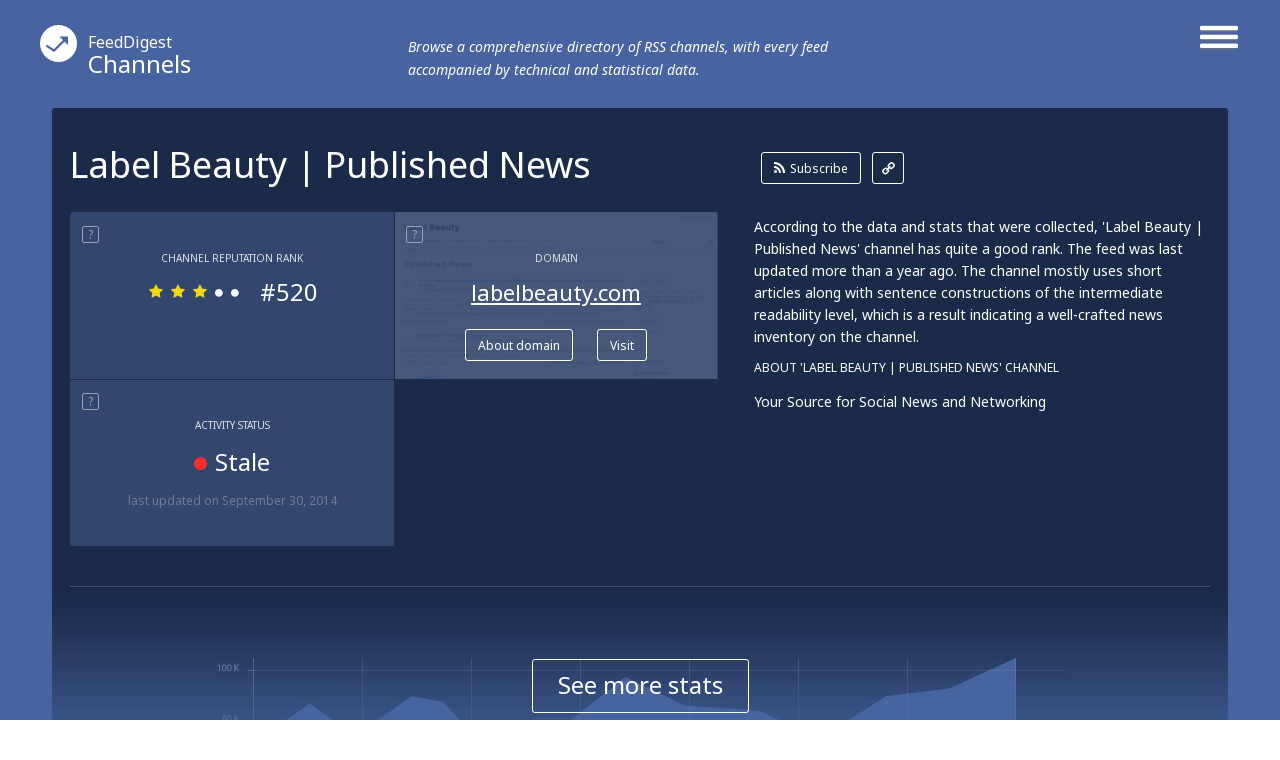

--- FILE ---
content_type: text/html; charset=utf-8
request_url: http://channels.feeddigest.com/Label_Beauty_Published_News
body_size: 9149
content:
<!DOCTYPE html>
<html>
<head>
	<title>Label Beauty | Published News!</title>
	<meta http-equiv="Content-Type" content="text/html; charset=utf-8"/>
	<meta name="description" content="Latest from Labelbeauty channel. Your Source for Social News and Networking">
			<link rel='alternate' type='application/rss+xml' title='Label Beauty | Published News' href='//channels.feeddigest.com/rss/6527687.xml'>
	<link rel="stylesheet" href="//static.feeddigest.com/css/channel.css?v=56" />
	<link rel="icon" type="image/png" href="//static.feeddigest.com/img/favicon.png" />
	<link href='//fonts.googleapis.com/css?family=Noto+Sans:400,700,400italic,700italic&subset=latin,cyrillic' rel='stylesheet' type='text/css'>
	<script src="//static.feeddigest.com/js/channel.js?v=56"></script>
	<!--[if lt IE 9]>
		<script>
			document.createElement('header');
			document.createElement('section');
			document.createElement('footer');
			document.createElement('nav');
			document.createElement('article');
			document.createElement('aside');
		</script>
	<![endif]-->
	</head>
<body>
	<header class="channel-t">
		<div class="wrapper_main_menu">
			<a href="#" class="button-menu">
				<span class="open-m">
					<i class="fa fa-bars"></i>
				</span>
				<span class="close-m">
					<i class="fa fa-angle-right"></i>
					<i class="fa fa-angle-left"></i>
				</span>
			</a>
			<div class="main_menu">
				<nav>
	<a class="" href="//terms.feeddigest.com">
		<span class="logo-icon">
			<svg version="1.1" id="TermsLogoW" xmlns="http://www.w3.org/2000/svg" xmlns:xlink="http://www.w3.org/1999/xlink" x="0px" y="0px"
			width="100%" height="100%" viewBox="0 0 36.996 36.996" enable-background="new 0 0 36.996 36.996" xml:space="preserve">
			<g>
			<path fill="#FFFFFF" d="M18.498,13.922c-2.528,0-4.576,2.048-4.576,4.576s2.048,4.576,4.576,4.576s4.576-2.048,4.576-4.576
			S21.025,13.922,18.498,13.922z M18.498,20.247c-0.966,0-1.749-0.783-1.749-1.749s0.783-1.749,1.749-1.749s1.749,0.783,1.749,1.749
			S19.464,20.247,18.498,20.247z"/>
			<path fill="#FFFFFF" d="M18.498,0C8.282,0,0,8.282,0,18.498c0,10.216,8.282,18.498,18.498,18.498
			c10.216,0,18.498-8.282,18.498-18.498C36.996,8.282,28.714,0,18.498,0z M18.498,25.885c-6.12,0-11.082-7.387-11.082-7.387
			s4.961-7.387,11.082-7.387s11.082,7.387,11.082,7.387S24.618,25.885,18.498,25.885z"/>
			</g>
			</svg>
		</span>Terms</a>
	<a class="active" href="//channels.feeddigest.com">
		<span class="logo-icon">
			<svg version="1.1" id="ChannelsLogoW" xmlns="http://www.w3.org/2000/svg" xmlns:xlink="http://www.w3.org/1999/xlink" x="0px" y="0px"
			width="100%" height="100%" viewBox="0 0 36.996 36.996" enable-background="new 0 0 36.996 36.996" xml:space="preserve">
			<path fill="#FFFFFF" d="M18.498,0C8.282,0,0,8.282,0,18.498c0,10.216,8.282,18.498,18.498,18.498
			c10.216,0,18.498-8.282,18.498-18.498C36.996,8.282,28.714,0,18.498,0z M14.825,26.405c-0.212,0.213-0.495,0.323-0.779,0.323
			c-0.21,0-0.421-0.06-0.606-0.183l-7.674-5.078l1.214-1.835l6.924,4.582l9.049-9.063l-3.572-3.566l8.692-0.005l0.008,8.692
			l-3.572-3.566L14.825,26.405z"/>
			</svg>
		</span>Channels</a>
	<a class="" href="//web.feeddigest.com">
		<span class="logo-icon">
			<svg version="1.1" id="WebLogoW" xmlns="http://www.w3.org/2000/svg" xmlns:xlink="http://www.w3.org/1999/xlink" x="0px" y="0px"
			width="100%" height="100%" viewBox="0 0 36.996 36.996" enable-background="new 0 0 36.996 36.996" xml:space="preserve">
			<path fill="#FFFFFF" d="M18.498,0C8.282,0,0,8.282,0,18.498c0,10.216,8.282,18.498,18.498,18.498
			c10.216,0,18.498-8.282,18.498-18.498C36.996,8.282,28.714,0,18.498,0z M12.998,25.914h-3v-7.416h3V25.914z M19.998,25.914h-3
			V11.111h3V25.914z M26.998,25.914h-3V15.748h3V25.914z"/>
			</svg>
		</span>Web</a>
	<a class="" href="//locations.feeddigest.com">
		<span class="logo-icon">
			<svg version="1.1" id="LocationsLogoW" xmlns="http://www.w3.org/2000/svg" xmlns:xlink="http://www.w3.org/1999/xlink" x="0px" y="0px"
			width="100%" height="100%" viewBox="0 0 36.996 36.996" enable-background="new 0 0 36.996 36.996" xml:space="preserve">
			<g>
			<path fill="#FFFFFF" d="M18.498,8.718c-3.228,0-5.854,2.626-5.854,5.854c0,0.977,0.238,1.93,0.688,2.756
			c0.228,0.419,0.892,1.065,1.534,1.691c1.198,1.167,2.555,2.488,3.265,4.212c0.154,0.374,0.282,0.743,0.39,1.104
			c0.092-0.281,0.196-0.567,0.315-0.854c0.726-1.742,2.015-3.06,3.152-4.222c0.69-0.706,1.341-1.372,1.695-1.966
			c0.437-0.735,0.667-1.676,0.667-2.722C24.351,11.344,21.725,8.718,18.498,8.718z M18.498,16.216c-0.967,0-1.751-0.784-1.751-1.751
			s0.784-1.751,1.751-1.751s1.751,0.784,1.751,1.751S19.465,16.216,18.498,16.216z"/>
			<path fill="#FFFFFF" d="M18.498,0C8.282,0,0,8.282,0,18.498c0,10.216,8.282,18.498,18.498,18.498
			c10.216,0,18.498-8.282,18.498-18.498C36.996,8.282,28.714,0,18.498,0z M25.403,18.315c-1.124,1.891-3.718,3.531-4.72,5.936
			c-1.271,3.05-0.518,6.022-2.186,6.022c-1.719,0-0.922-3.141-2.216-6.281c-0.959-2.33-3.828-4.095-4.707-5.708
			c-0.6-1.103-0.931-2.37-0.931-3.712c0-4.337,3.516-7.854,7.854-7.854s7.854,3.516,7.854,7.854
			C26.352,15.927,26.05,17.227,25.403,18.315z"/>
			</g>
			</svg>
		</span>Locations</a>
	<a class="" href="//persons.feeddigest.com">
		<span class="logo-icon">
			<svg version="1.1" id="PersonsLogoW" xmlns="http://www.w3.org/2000/svg" xmlns:xlink="http://www.w3.org/1999/xlink" x="0px" y="0px"
			width="100%" height="100%" viewBox="0 0 36.996 36.996" enable-background="new 0 0 36.996 36.996" xml:space="preserve">
			<g>
			<path fill="#FFFFFF" d="M18.498,19.126c-3.825,0-6.976,2.939-7.313,6.677c0.958,0.816,3.011,1.816,7.313,1.816
			c4.415,0,6.438-1.063,7.313-1.809C25.477,22.068,22.325,19.126,18.498,19.126z"/>
			<circle fill="#FFFFFF" cx="18.498" cy="11.083" r="2.383"/>
			<path fill="#FFFFFF" d="M18.498,0C8.282,0,0,8.282,0,18.498c0,10.216,8.282,18.498,18.498,18.498
			c10.216,0,18.498-8.282,18.498-18.498C36.996,8.282,28.714,0,18.498,0z M18.498,6.5c2.531,0,4.583,2.052,4.583,4.583
			s-2.052,4.583-4.583,4.583s-4.583-2.052-4.583-4.583S15.966,6.5,18.498,6.5z M18.498,29.319c-4.994,0-7.729-1.284-9.043-2.851
			c0-4.994,4.049-9.042,9.043-9.042s9.043,4.048,9.043,9.042C26.291,28.005,23.491,29.319,18.498,29.319z"/>
			</g>
			</svg>
		</span>Persons</a>
</nav>			</div>
		</div>
		<div class="wrapper_main_logo">
			<div class="main_logo">
				<div class="logo">
					<a href="//channels.feeddigest.com"><span class="logo-icon">
						<svg version="1.1" id="ChannelsLogoW" xmlns="http://www.w3.org/2000/svg" xmlns:xlink="http://www.w3.org/1999/xlink" x="0px" y="0px"
						width="100%" height="100%" viewBox="0 0 36.996 36.996" enable-background="new 0 0 36.996 36.996" xml:space="preserve">
						<path fill="#FFFFFF" d="M18.498,0C8.282,0,0,8.282,0,18.498c0,10.216,8.282,18.498,18.498,18.498
						c10.216,0,18.498-8.282,18.498-18.498C36.996,8.282,28.714,0,18.498,0z M14.825,26.405c-0.212,0.213-0.495,0.323-0.779,0.323
						c-0.21,0-0.421-0.06-0.606-0.183l-7.674-5.078l1.214-1.835l6.924,4.582l9.049-9.063l-3.572-3.566l8.692-0.005l0.008,8.692
						l-3.572-3.566L14.825,26.405z"/>
						</svg>
					</span><small>FeedDigest</small> Channels</a>
					<p>Browse a comprehensive directory of RSS channels, with every feed accompanied by technical and statistical data.</p>
				</div>
			</div>
		</div>
	</header>
	<article itemscope="itemscope" itemtype="http://schema.org/Article">
		<section class="content channel-t">
		<div class="wrapper_main_content"><!-- wrapper_main_content -->
			<div class="wrapper top_content"><!-- wrapper top_content -->
				<div class="inner top_content"><!-- inner top_content -->
					<div class="wrapper_top_title">
						<div class="inner_top_title">
							<div class="row title-t">
								<h1 class="title-s">Label Beauty | Published News</h1>
							</div>
							<div class="row link-t">
								<div class="list-links">
									<a class="rss-l btn-r" href="//channels.feeddigest.com/subscribe?rss=http%3A%2F%2Flabelbeauty.com%2Frss.php"><i class="fa fa-rss"></i>Subscribe</a>
									<a class="link-l btn-q" href="//channels.feeddigest.com/rss/6527687.xml"><i class="fa fa-link"></i></a>
								</div>
							</div>
						</div>
					</div>

					<div class="wrapper top_rating"><!-- wrapper top_rating -->
						<div class="inner two-r top_rating"><!-- inner top_rating -->
							<div class="row rating"><!-- row rating -->
								<div class="wrapper_rectangle"><!-- wrapper_rectangle -->
									<div class="inner_rectangle"><!-- inner_rectangle -->

																				<div class="one-rectangle"><!-- one-rectangle -->
											<div class="tooltip-button"><span rel="popover" data-content="RSS channel's rank calculated according to its popularity, content quality, trustworthiness and some other factors." class="t-icon">?</span></div>
											<div class="inner-one-rectangle"><!-- inner-one-rectangle -->
												<p class="top-title-r">Channel Reputation Rank</p>
												<div class="wrapper-star-rating"><!-- wrapper-star-rating -->
													<span class="star-rating rs3">
																												<i class="fa fa-star"></i>
														<i class="fa fa-star"></i>
														<i class="fa fa-star"></i>
														<i class="fa fa-circle"></i>
														<i class="fa fa-circle"></i>
													</span>
													<span class="amt-rating">#520</span>
												</div><!-- wrapper-star-rating End -->
											</div><!-- inner-one-rectangle End -->
										</div><!-- one-rectangle End -->


										<div class="one-rectangle"><!-- one-rectangle -->
											<div class="screen-r">
												<img src="//static.feeddigest.com/thumbnails/323x170/l/labelbeauty.com.png" width=323 height=170 />
											</div>
											<div class="tooltip-button"><span rel="popover" data-content="The website syndicating this feed." class="t-icon">?</span></div>
											<div class="inner-one-rectangle fs-1"><!-- inner-one-rectangle -->
												<p class="top-title-r">Domain</p>
												<p class="domain-r"><a href="//web.feeddigest.com/labelbeauty.com">labelbeauty.com</a></p>
												<div class="wrapper-btn">
													<a class="btn-r" href="//web.feeddigest.com/labelbeauty.com">About domain</a>
													<a class="btn-r" href="//channels.feeddigest.com/domain?d=labelbeauty.com">Visit</a>
												</div>
											</div><!-- inner-one-rectangle End -->
										</div><!-- one-rectangle End -->
										
										<div class="one-rectangle"><!-- one-rectangle -->
											<div class="tooltip-button"><span rel="popover" data-content="Displays date of the latest update and determines if the channel is 'active' (generating news) or 'stale' lacking updates for a long time." class="t-icon">?</span></div>
											<div class="inner-one-rectangle"><!-- inner-one-rectangle -->
												<p class="top-title-r">Activity Status</p>
												<p class="update-r">
													<span><i class="fa fa-circle red-icon"></i>Stale</span>
												</p>
												<p class="bottom-desc-r">last updated <time datetime="2014-09-30T20:10:13+03:00">on September 30, 2014</time></p>											</div><!-- inner-one-rectangle End -->
										</div><!-- one-rectangle End -->

										
									</div><!-- inner_rectangle End -->
								</div><!-- wrapper_rectangle End -->
							</div><!-- row rating End -->
							<div class="row rating"><!-- row rating -->
								<div class="wrapper_desc">
									<div class="inner_desc two-r">
										<div class="row">
											<p class="text-r">According to the data and stats that were collected, 'Label Beauty | Published News' channel has quite a good rank. The feed was last updated more than a year ago. The channel mostly uses short articles along with sentence constructions of the intermediate readability level, which is a result indicating a well-crafted news inventory on the channel.</p>
										</div>
										<div class="row">
																							<p class="title-t-r">About 'Label Beauty | Published News' Channel</p>
												<p class="text-r">Your Source for Social News and Networking</p>
																					</div>
									</div>
								</div>
							</div><!-- row rating End -->
						</div><!-- inner top_rating End -->
					</div><!-- wrapper top_rating End -->

					<div class="wrapper-slide-content"><!-- wrapper-slide-content -->
						<div class="inner-slide-content"><!-- inner-slide-content -->

							<div class="wrapper graphics" id="statistic-block" ><!-- wrapper keys -->
								<div class="inner graphics two-r"><!-- inner keys -->

									<div class="row" id="statistic-updates" >
										<div class="tooltip-button">
											<span rel="popover" data-content="News released on the channel over a period of time, displayed on monthly or yearly graph." class="t-icon">?</span>
											<span class="title-tp">Updates History</span>
																							<a href="#" class="btn-r active btn-tab-1" data-by-years=""><i class="fa fa-check"></i>Monthly</a>
												<a href="#" class="btn-r btn-tab-1" data-by-years="1"><i class="fa fa-check"></i>Yearly</a>
																						</div>
										<div class="graph">
											<div id="chart_updates_div" style="width: 100%; height: 320px; background-color: #1b2a49;"></div>
										</div>
									</div>

									<div class="row" id="statistic-content" >
										<div class="tooltip-button">
											<span rel="popover" data-content="Content ratio between text, links, images and videos on the channel, displayed on a pie chart." class="t-icon">?</span>
											<span class="title-tp">Content Ratio</span>
										</div>
										<div class="graph">
											<div class="chart-content">
												<div id="chart_content_div" style="width: 100%; height: 330px; background-color: #1b2a49;"></div>
											</div>
										</div>
									</div>

																	</div><!-- inner keys End -->

								
							</div><!-- wrapper keys End -->


							<div class="wrapper levels"><!-- wrapper levels -->
								<div class="inner three-r levels" id="statistic-levels"><!-- inner levels -->

									
				<div class="row">
			<div class="tooltip-button">
				<span rel="popover" data-content="An average length of a news item on the channel." class="t-icon">?</span>
				<span class="title-tp">Average Article Length</span>
			</div>
			<div class="desc-level">
				<p>Short articles, prevailing on the channel, can be a good choice for 'Label Beauty | Published News' if they’re going to gain their audience’s sympathy with brevity. Also, there are a few medium-length pieces.</p>
			</div>
			<div class="vertical-levels">
				<p class="top-vertival">short</p>
				<div class="v-scale">
					<span class="roller R3"></span>
					<span class="lane"></span>
				</div>
				<p class="bottom-vertival">long</p>
			</div>
		</div>
						<div class="row">
			<div class="tooltip-button">
				<span rel="popover" data-content="An average level of the ease with which an article on the channel can be understood by a reader, based upon complexity of sentences, number of polysyllabic words and some other factors." class="t-icon">?</span>
				<span class="title-tp">Readability Level</span>
			</div>
			<div class="desc-level">
				<p>Intermediate readability level is common for 'Label Beauty | Published News' articles as it addresses the matters that demand certain level of education to be understood. Sometimes the channel gets even more difficult by issuing pieces of advanced readability level (they make up more than one third of all content). In addition the channel contains some materials of a basic readability level.</p>
			</div>
			<div class="vertical-levels">
				<p class="top-vertival">advanced</p>
				<div class="v-scale">
					<span class="roller R8"></span>
					<span class="lane"></span>
				</div>
				<p class="bottom-vertival">basic</p>
			</div>
		</div>
						<div class="row">
			<div class="tooltip-button">
				<span rel="popover" data-content="Displays emotional or contextual polarity of the feed and indicates a positive, negative, or neutral aspect prevailing throughout articles on the channel." class="t-icon">?</span>
				<span class="title-tp">Sentiment Analysis</span>
			</div>
			<div class="desc-level">
				<p>Positive emotional expressions prevail throughout the texts: they may include favorable reviews, appreciation or praise in regard to the subjects addressed on the channel. However, the channel also contains some rather negative or critical records that make up just a small amount of all its content.</p>
			</div>
			<div class="vertical-levels">
				<p class="top-vertival">positive</p>
				<div class="v-scale">
					<span class="roller R6"></span>
					<span class="lane"></span>
				</div>
				<p class="bottom-vertival">negative</p>
			</div>
		</div>
		
								</div><!-- inner levels End -->
							</div><!-- wrapper levels End -->

						</div><!-- inner-slide-content end -->
													<div class="wrapper-shore-more-content-button">
								<div class="inner-shore-more-content-button">
									<div class="shore-more-content-icon">
										<img src="//static.feeddigest.com/img/channels/bg-top-img-channels.png" />
									</div>
									<div class="shore-more-content-button">
										<a class="stats-button" href="#">See more stats</a>
									</div>
								</div>
							</div>
											</div><!-- wrapper-slide-content end -->
				</div><!-- inner_top_content End -->
			</div><!-- wrapper_top_content End -->
			<div class="wrapper bottom_content channel-t"><!-- wrapper bottom_content -->
				<div class="inner bottom_content "><!-- inner bottom_content -->
					<div class="row right">

							<div class="wrapper-top-search"><!-- wrapper-top-search -->
								<div class="top-search">
									<form class="search-form" action="//terms.feeddigest.com/search">
										<input name="q" id="q" type="search" placeholder="Put any term, person's name or domain's URL here" />
										<a href="#" class="button-search"><span>Search</span></a>
									</form>
																			<div class="desc-search">
											<p>Enter a key term, phrase, name or location to get a selection of only relevant news from all RSS channels. <br/> Enter a domain's or RSS channel's URL to read their news in a convenient way and get a complete analytics on this RSS feed.</p>
										</div>
																	</div>
							</div><!-- wrapper-top-search End -->

						<div class="wrapper terms">
							<div class="inner terms">
								<div class="tooltip-button"><span class="title-tp">Recent News</span></div>
								<div class="wrapper-list-terms "><!-- wrapper-list-terms -->
									<div style="display: block;" class="inner-one-term load-plus preload">
										<span class="loading" style="display: block;"></span>
									</div>
									<div class="list-terms max-4 feed-items-container" data-feed="6527687"><!-- list-terms -->
										<div id="load-more-items" class="one-term"><!-- one-term -->
											<span class="load-more-plus"><a id="loadMoreItemsLink" href="#">Load more items</a></span>
											<div class="inner-one-term load-plus">
												<div class="inner-plus">
													<span id="loadMoreItems">+</span>
												</div>
												<span class="loading"></span>
											</div>
										</div><!-- one-term End -->
										<div class="clear"></div>
									</div><!-- list-terms -->
								</div><!-- wrapper-list-terms End <i class="fa fa-plus"></i>-->
							</div>
						</div>

						<div class="wrapper no_items">
							<div class="inner no_items">
								<p class="tittle_no">Unfortunately Label Beauty | Published News has no news yet.</p>
																	<p class="desc_text_no">But you may check out related channels listed below.</p>
															</div>
						</div>

													<div class="wrapper keys"><!-- wrapper keys -->
								<div class="inner keys"><!-- inner keys -->
									<!-- tooltip big -->
									<div class="wrapper-long-row channel-t items-with-popups-container">
																					<div class="one-wrapper-long-row">
												<div class="inner-long-row  four-r">
																											<div class="row data-item" data-item="1645426173">
															<a href="//channels.feeddigest.com/news?id=1645426173" class="title-long-row">Comprehending Everyone's Standing In Taekwondo By Their Belt Color</a>
															<p class="desc-long-row"> [...] It is actually important, possibly most important, to remember that, in terms of matawan <span class="b-highlight">martial arts</span> karate <span class="b-highlight">martial arts</span> for children you absolutely do have what it takes to contend with it well. [...] </p>
														</div>
																											<div class="row data-item" data-item="1648378197">
															<a href="//channels.feeddigest.com/news?id=1648378197" class="title-long-row">Jiu Jitsu Is An Excellent Way to Study Self-Defense</a>
															<p class="desc-long-row"> [...] not have any troubles getting beyond the specific difficulties which are linked to frankfort <span class="b-highlight">martial arts</span> mma gym. Track your results and if something is not working out well, [...] </p>
														</div>
																											<div class="row data-item" data-item="1651871061">
															<a href="//channels.feeddigest.com/news?id=1651871061" class="title-long-row">Jiu Jitsu Is A Good Way to Learn Self-Defense</a>
															<p class="desc-long-row"> [...] You'll want to make use of what we have presented to make cypress <span class="b-highlight">martial arts</span> karate <span class="b-highlight">martial arts</span> for children something that could help you in a number of ways. The majority of worthwhile [...] </p>
														</div>
																									</div>
												<div class="wrapper-btn">
													<a href="//terms.feeddigest.com/Martial_Arts" class="btn-r">More martial arts news</a>
												</div>
											</div>
																					<div class="one-wrapper-long-row">
												<div class="inner-long-row  four-r">
																											<div class="row data-item" data-item="1645426184">
															<a href="//channels.feeddigest.com/news?id=1645426184" class="title-long-row">Dental Care Advice And Tips To Keep Your Teeth Strong</a>
															<p class="desc-long-row"> [...] of brushing their teeth. Avoid being this type of person. Instead, focus on spending an <span class="b-highlight">adequate amount</span> of time while brushing those pearly whites. Avoid just going through motions of it. Make sure [...] </p>
														</div>
																											<div class="row data-item" data-item="1645426185">
															<a href="//channels.feeddigest.com/news?id=1645426185" class="title-long-row">Want To Improve Your Teeth? Here's A Few Handy Hints</a>
															<p class="desc-long-row"> [...] of brushing their teeth. Avoid being this type of person. Instead, focus on spending an <span class="b-highlight">adequate amount</span> of time while brushing those pearly whites. Avoid just going through motions of it. Make sure [...] </p>
														</div>
																											<div class="row data-item" data-item="1645426187">
															<a href="//channels.feeddigest.com/news?id=1645426187" class="title-long-row">Scottsdale Oral Maxillofacial Surgery</a>
															<p class="desc-long-row"> [...] of brushing their teeth. Avoid being this type of person. Instead, focus on spending an <span class="b-highlight">adequate amount</span> of time while brushing those pearly whites. Avoid just going through motions of it. Make sure [...] </p>
														</div>
																									</div>
												<div class="wrapper-btn">
													<a href="//terms.feeddigest.com/search?q=adequate+amount" class="btn-r">More adequate amount news</a>
												</div>
											</div>
																			</div>
									<!-- tooltip big End -->
									<div class="tooltip-button"><span rel="popover" data-content="Word combinations & terms most frequently used on the channel." class="t-icon">?</span><span class="title-tp">Key Phrases</span></div>
									<div class="wrapper_words long-tooltip">
										<div id="phrases" class="inner_words">
											<div class="wrapper-test">
																									<div class="word b-2">
														<a href="//terms.feeddigest.com/search?q=adequate+amount" data-num="1"><span>adequate amount</span></a>
													</div>
																							</div>
											<div class="wrapper-test">
												<div class="word active b-1">
													<a href="//terms.feeddigest.com/Martial_Arts" data-num="0"><span>martial arts</span></a>
												</div>
											</div>
											<div class="one-wrapper-long-row">
												<div class="inner-long-row  four-r">
																										<div class="row data-item" data-item="1645426173">
														<a href="//channels.feeddigest.com/news?id=1645426173" class="title-long-row">Comprehending Everyone's Standing In Taekwondo By Their Belt Color</a>
														<p class="desc-long-row"> [...] It is actually important, possibly most important, to remember that, in terms of matawan <span class="b-highlight">martial arts</span> karate <span class="b-highlight">martial arts</span> for children you absolutely do have what it takes to contend with it well. [...] </p>
													</div>
																										<div class="row data-item" data-item="1648378197">
														<a href="//channels.feeddigest.com/news?id=1648378197" class="title-long-row">Jiu Jitsu Is An Excellent Way to Study Self-Defense</a>
														<p class="desc-long-row"> [...] not have any troubles getting beyond the specific difficulties which are linked to frankfort <span class="b-highlight">martial arts</span> mma gym. Track your results and if something is not working out well, [...] </p>
													</div>
																										<div class="row data-item" data-item="1651871061">
														<a href="//channels.feeddigest.com/news?id=1651871061" class="title-long-row">Jiu Jitsu Is A Good Way to Learn Self-Defense</a>
														<p class="desc-long-row"> [...] You'll want to make use of what we have presented to make cypress <span class="b-highlight">martial arts</span> karate <span class="b-highlight">martial arts</span> for children something that could help you in a number of ways. The majority of worthwhile [...] </p>
													</div>
																									</div>
												<div class="wrapper-btn">
													<a href="//terms.feeddigest.com/Martial_Arts" class="btn-r">More martial arts news</a>
												</div>
											</div>
										</div>
									</div>
								</div><!-- inner keys End -->
							</div><!-- wrapper keys End -->
						
						<div class="wrapper links" id="persons-wrapper"><!-- wrapper links -->
	<div class="tooltip-button">
		<span rel="popover" data-content="Names & personalities most frequently mentioned on the channel." class="t-icon">?</span>
		<span class="title-tp">Persons</span>
	</div>
	<div class="inner links"><!-- inner links -->
		<div class="inner_words">
						<div class="word b-1">
				<a href="//persons.feeddigest.com/Kendall"><span>Kendall</span></a>
			</div>
						<div class="word b-4">
				<a href="//persons.feeddigest.com/Paul_Simon"><span>Paul Simon</span></a>
			</div>
						<div class="word b-4">
				<a href="//persons.feeddigest.com/Cat_Stevens"><span>Cat Stevens</span></a>
			</div>
						<div class="word b-4">
				<a href="//persons.feeddigest.com/Marko"><span>Marko</span></a>
			</div>
						<div class="word b-4">
				<a href="//persons.feeddigest.com/Vandhana"><span>Vandhana</span></a>
			</div>
						<div class="word b-4">
				<a href="//persons.feeddigest.com/Wylie"><span>Wylie</span></a>
			</div>
						<div class="word b-4">
				<a href="//persons.feeddigest.com/John_Wooden"><span>John Wooden</span></a>
			</div>
						<div class="word b-4">
				<a href="//persons.feeddigest.com/Doc_Holliday"><span>Doc Holliday</span></a>
			</div>
						<div class="word b-4">
				<a href="//persons.feeddigest.com/Yaha"><span>Yaha</span></a>
			</div>
						<div class="word b-4">
				<a href="//persons.feeddigest.com/Chipkin"><span>Chipkin</span></a>
			</div>
					</div>
	</div><!-- inner links End -->
</div><!-- wrapper links End -->

						<div id="after-persons"></div>

						<div class="wrapper map" id="location-map-block" ><!-- wrapper map -->
							<div class="inner map"><!-- inner map -->
								<div class="tooltip-button">
									<span rel="popover" data-content="Countries, cities and other geographical places most frequently mentioned on the channel." class="t-icon">?</span>
									<span class="title-tp">Locations</span>
								</div>
								<div class="inner_map">
									<div class="row">
										<div class="locations-map">
											<div class="chart-locations">
												<div id="chart_locations_div" style="width: 100%; height: 530px; background-color: #f6f7fa;"></div>
											</div>
										</div>
									</div>
									<div class="row">
										<div class="list-country" id="locations-list-block">
											<div class="word b-1">
	<a href="//locations.feeddigest.com/India" map-id="IN"><span>India</span></a>
</div>
<div class="word b-1">
	<a href="//locations.feeddigest.com/Germany" map-id="DE"><span>Germany</span></a>
</div>
<div class="word b-2">
	<a href="//locations.feeddigest.com/Australia" map-id="AU"><span>Australia</span></a>
</div>
<div class="word b-2">
	<a href="//locations.feeddigest.com/Mumbai" map-id="mumbai"><span>Mumbai</span></a>
</div>
<div class="word b-3">
	<a href="//locations.feeddigest.com/China" map-id="CN"><span>China</span></a>
</div>
<div class="word b-3">
	<a href="//locations.feeddigest.com/Melbourne" map-id="melbourne"><span>Melbourne</span></a>
</div>
<div class="word b-3">
	<a href="//locations.feeddigest.com/Sydney" map-id="sydney"><span>Sydney</span></a>
</div>
<div class="word b-3">
	<a href="//locations.feeddigest.com/Munich" map-id="munich"><span>Munich</span></a>
</div>
<div class="word b-4">
	<a href="//locations.feeddigest.com/Hyderabad" map-id="hyderabad"><span>Hyderabad</span></a>
</div>
<div class="word b-4">
	<a href="//locations.feeddigest.com/Pakistan" map-id="PK"><span>Pakistan</span></a>
</div>
										</div>
									</div>
								</div>
							</div><!-- inner map End -->
						</div><!-- wrapper map End -->

					</div>
											<div class="row left">
							<div class="wrapper-left-news">
								<p class="title-left-news">Related channels</p>
								<ul>
																			<li>
											<a class="title-new" href="//channels.feeddigest.com/Heal_Beauty_Published_News">Heal Beauty | Published News</a>
											<p class="desc-new">Your Source for Social News and Networking</p>
										</li>
																			<li>
											<a class="title-new" href="//channels.feeddigest.com/SifuPhil_s_Martial_Arts">SifuPhil's Martial Arts</a>
											<p class="desc-new">44 years and counting ...</p>
										</li>
																			<li>
											<a class="title-new" href="//channels.feeddigest.com/Babyology">Babyology</a>
											<p class="desc-new">Modern finds for hip kids and parents</p>
										</li>
																			<li>
											<a class="title-new" href="//channels.feeddigest.com/Gawker">Gawker</a>
											<p class="desc-new">Today's gossip is tomorrow's news</p>
										</li>
																			<li>
											<a class="title-new" href="//channels.feeddigest.com/Beauty_Ad_Published_News">Beauty Ad | Published News</a>
											<p class="desc-new">Your Source for Social News and Networking</p>
										</li>
																	</ul>
							</div>
						</div>
					
				</div><!-- inner bottom_content End -->
			</div><!-- wrapper bottom_content End -->
		</div><!-- wrapper_main_content End -->
	</section>
	</article>
	<footer>
		<div class="wrapper footer channel-t">
			<div class="inner footer two-r">
				<div class="row">
					<p class="copyright">© FeedDigest Channels 2026</p>
				</div>
				<div class="row">
					<span class="logo-icon">
						<svg version="1.1" id="ChannelsLogoW" xmlns="http://www.w3.org/2000/svg" xmlns:xlink="http://www.w3.org/1999/xlink" x="0px" y="0px"
						width="100%" height="100%" viewBox="0 0 36.996 36.996" enable-background="new 0 0 36.996 36.996" xml:space="preserve">
						<path fill="#FFFFFF" d="M18.498,0C8.282,0,0,8.282,0,18.498c0,10.216,8.282,18.498,18.498,18.498
						c10.216,0,18.498-8.282,18.498-18.498C36.996,8.282,28.714,0,18.498,0z M14.825,26.405c-0.212,0.213-0.495,0.323-0.779,0.323
						c-0.21,0-0.421-0.06-0.606-0.183l-7.674-5.078l1.214-1.835l6.924,4.582l9.049-9.063l-3.572-3.566l8.692-0.005l0.008,8.692
						l-3.572-3.566L14.825,26.405z"/>
						</svg>
					</span>
					<nav class="footer-menu">
						<a href="//feeddigest.com">FeedDigest</a>
						<a href="//channels.feeddigest.com/contact">Contact us</a>
					</nav>
				</div>
			</div>
		</div>
	</footer>
<div class="close-tooltip"></div>

<script type="text/javascript">
(function() {
var loader = new Image();
var code = "4200";
loader.src = "/track.php?id=" + code + "&r=" + Math.round(100000 * Math.random());
})();
</script><script type="text/javascript">
(function() {
var loader = new Image();
var code = "4265";
loader.src = "/track.php?id=" + code + "&r=" + Math.round(100000 * Math.random());
})();
</script>
	<script>
		(function(i,s,o,g,r,a,m){i['GoogleAnalyticsObject']=r;i[r]=i[r]||function(){
		(i[r].q=i[r].q||[]).push(arguments)},i[r].l=1*new Date();a=s.createElement(o),
		m=s.getElementsByTagName(o)[0];a.async=1;a.src=g;m.parentNode.insertBefore(a,m)
		})(window,document,'script','//www.google-analytics.com/analytics.js','ga');
		ga('create', 'UA-65138226-1', 'auto');
		ga('send', 'pageview');
	</script>

	<script>
		var yandexMetrikaCounterId = 31433973;
		var yaParams = {"project":"channels","index":"index","ajax_load_type":"allowed","description":3};	</script>
	<script async src="//static.feeddigest.com/js/m.js"></script>

<!-- amCharts javascript code -->
<script type="text/javascript">
			var ajaxLoadItemsUrl = '/channels/load-items/';
	
	var isMobile = false;
	
	var updatesCountByMonths = [{"date":"2014-02","value":0},{"date":"2014-03","value":0},{"date":"2014-04","value":0},{"date":"2014-05","value":0},{"date":"2014-06","value":"389"},{"date":"2014-07","value":"828"},{"date":"2014-08","value":"779"},{"date":"2014-09","value":"1540"},{"date":"2014-10","value":0},{"date":"2014-11","value":0},{"date":"2014-12","value":0},{"date":"2015-01","value":0}];
	var updatesCountByYears = [{"date":2010,"value":0},{"date":2011,"value":0},{"date":2012,"value":0},{"date":2013,"value":0},{"date":2014,"value":3536},{"date":2015,"value":0},{"date":2016,"value":0},{"date":2017,"value":0},{"date":2018,"value":0},{"date":2019,"value":0},{"date":2020,"value":0},{"date":2021,"value":0},{"date":2022,"value":0},{"date":2023,"value":0},{"date":2024,"value":0},{"date":2025,"value":0},{"date":2026,"value":0}];

	var locationsNotCountries = ["India","Germany","Australia","Mumbai","China","Melbourne","Sydney","Munich","Hyderabad","Pakistan"];
	var locationMapData = {"IN":{"isCountry":true,"areasData":{"id":"IN","title":"India","latitude":"20.593683","longitude":"78.962883"},"imagesData":{"id":"india","title":"India","latitude":"20.593683","longitude":"78.962883"},"id":"IN","location":"india","url":"\/\/locations.feeddigest.com\/India","occurrences_count":"8","dispensation":1,"location_object":{"id":"36","location":"India","lat":"20.593683","lng":"78.962883","occurrences_count":"8","dispensation":1}},"DE":{"isCountry":true,"areasData":{"id":"DE","title":"Germany","latitude":"51.165691","longitude":"10.451526"},"imagesData":{"id":"germany","title":"Germany","latitude":"51.165691","longitude":"10.451526"},"id":"DE","location":"germany","url":"\/\/locations.feeddigest.com\/Germany","occurrences_count":"7","dispensation":1,"location_object":{"id":"38","location":"Germany","lat":"51.165691","lng":"10.451526","occurrences_count":"7","dispensation":1}},"AU":{"isCountry":true,"areasData":{"id":"AU","title":"Australia","latitude":"-25.274399","longitude":"133.775131"},"imagesData":{"id":"australia","title":"Australia","latitude":"-25.274399","longitude":"133.775131"},"id":"AU","location":"australia","url":"\/\/locations.feeddigest.com\/Australia","occurrences_count":"6","dispensation":2,"location_object":{"id":"121","location":"Australia","lat":"-25.274399","lng":"133.775131","occurrences_count":"6","dispensation":2}},"mumbai":{"isCountry":false,"areasData":{"id":null,"title":null,"latitude":"19.075983","longitude":"72.877655"},"imagesData":{"id":"mumbai","title":"Mumbai","latitude":"19.075983","longitude":"72.877655"},"id":"mumbai","location":"mumbai","url":"\/\/locations.feeddigest.com\/Mumbai","occurrences_count":"5","dispensation":2,"location_object":{"id":"87","location":"Mumbai","lat":"19.075983","lng":"72.877655","occurrences_count":"5","dispensation":2}},"CN":{"isCountry":true,"areasData":{"id":"CN","title":"China","latitude":"35.861660","longitude":"104.195396"},"imagesData":{"id":"china","title":"China","latitude":"35.861660","longitude":"104.195396"},"id":"CN","location":"china","url":"\/\/locations.feeddigest.com\/China","occurrences_count":"4","dispensation":3,"location_object":{"id":"56","location":"China","lat":"35.861660","lng":"104.195396","occurrences_count":"4","dispensation":3}},"melbourne":{"isCountry":false,"areasData":{"id":null,"title":null,"latitude":"28.083628","longitude":"-80.608109"},"imagesData":{"id":"melbourne","title":"Melbourne","latitude":"28.083628","longitude":"-80.608109"},"id":"melbourne","location":"melbourne","url":"\/\/locations.feeddigest.com\/Melbourne","occurrences_count":"4","dispensation":3,"location_object":{"id":"124","location":"Melbourne","lat":"28.083628","lng":"-80.608109","occurrences_count":"4","dispensation":3}},"sydney":{"isCountry":false,"areasData":{"id":null,"title":null,"latitude":"-33.867489","longitude":"151.206985"},"imagesData":{"id":"sydney","title":"Sydney","latitude":"-33.867489","longitude":"151.206985"},"id":"sydney","location":"sydney","url":"\/\/locations.feeddigest.com\/Sydney","occurrences_count":"4","dispensation":3,"location_object":{"id":"333","location":"Sydney","lat":"-33.867489","lng":"151.206985","occurrences_count":"4","dispensation":3}},"munich":{"isCountry":false,"areasData":{"id":null,"title":null,"latitude":"48.135124","longitude":"11.581981"},"imagesData":{"id":"munich","title":"Munich","latitude":"48.135124","longitude":"11.581981"},"id":"munich","location":"munich","url":"\/\/locations.feeddigest.com\/Munich","occurrences_count":"4","dispensation":3,"location_object":{"id":"1831","location":"Munich","lat":"48.135124","lng":"11.581981","occurrences_count":"4","dispensation":3}},"hyderabad":{"isCountry":false,"areasData":{"id":null,"title":null,"latitude":"17.385044","longitude":"78.486671"},"imagesData":{"id":"hyderabad","title":"Hyderabad","latitude":"17.385044","longitude":"78.486671"},"id":"hyderabad","location":"hyderabad","url":"\/\/locations.feeddigest.com\/Hyderabad","occurrences_count":"3","dispensation":4,"location_object":{"id":"12","location":"Hyderabad","lat":"17.385044","lng":"78.486671","occurrences_count":"3","dispensation":4}},"PK":{"isCountry":true,"areasData":{"id":"PK","title":"Pakistan","latitude":"30.375320","longitude":"69.345116"},"imagesData":{"id":"pakistan","title":"Pakistan","latitude":"30.375320","longitude":"69.345116"},"id":"PK","location":"pakistan","url":"\/\/locations.feeddigest.com\/Pakistan","occurrences_count":"3","dispensation":4,"location_object":{"id":"122","location":"Pakistan","lat":"30.375320","lng":"69.345116","occurrences_count":"3","dispensation":4}}};

	var contentChartImages = 0;
	var contentChartVideos = 0;
	var contentChartLinks = 0;
	var contentChartTexts = 100;

	var analyzedFeed = true;

	var updatesChart;
	var contentChart;

	$(document).ready(function() {
		updatesChart = drawUpdatesChart(0);
					drawLocationsChart();
				
			
				contentChart = drawContentChart([
					{
						"category": "Images",
						"value": contentChartImages
					},
					{
						"category": "Videos",
						"value": contentChartVideos
					},
					{
						"category": "Links",
						"value": contentChartLinks
					},
					{
						"category": "Texts",
						"value": contentChartTexts
					}
				]);
			
			});
</script>
</body>
</html>
